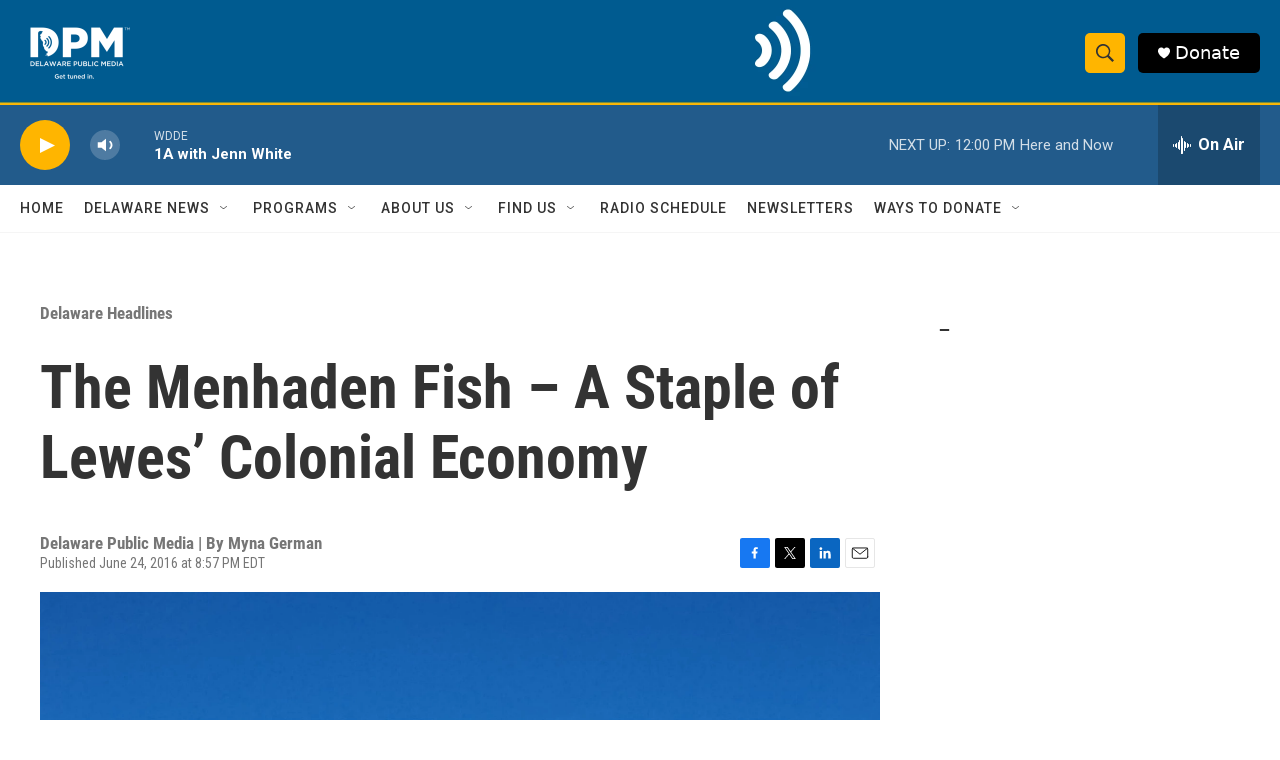

--- FILE ---
content_type: text/html; charset=utf-8
request_url: https://www.google.com/recaptcha/api2/aframe
body_size: 183
content:
<!DOCTYPE HTML><html><head><meta http-equiv="content-type" content="text/html; charset=UTF-8"></head><body><script nonce="KrTRvpGzwQtdA513ETh2AA">/** Anti-fraud and anti-abuse applications only. See google.com/recaptcha */ try{var clients={'sodar':'https://pagead2.googlesyndication.com/pagead/sodar?'};window.addEventListener("message",function(a){try{if(a.source===window.parent){var b=JSON.parse(a.data);var c=clients[b['id']];if(c){var d=document.createElement('img');d.src=c+b['params']+'&rc='+(localStorage.getItem("rc::a")?sessionStorage.getItem("rc::b"):"");window.document.body.appendChild(d);sessionStorage.setItem("rc::e",parseInt(sessionStorage.getItem("rc::e")||0)+1);localStorage.setItem("rc::h",'1769788895656');}}}catch(b){}});window.parent.postMessage("_grecaptcha_ready", "*");}catch(b){}</script></body></html>